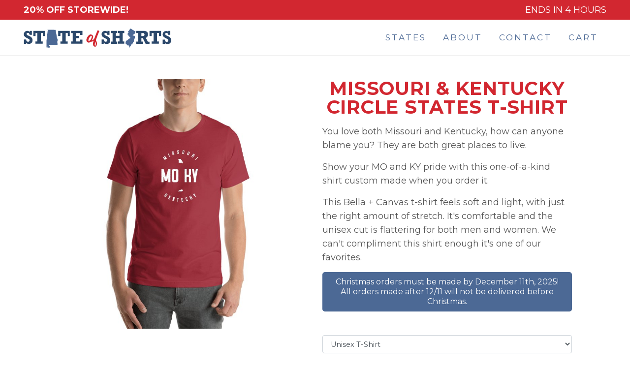

--- FILE ---
content_type: text/html; charset=UTF-8
request_url: https://stateofshirts.com/product/missouri-kentucky-shirts/circlenames
body_size: 4009
content:
<!doctype html>
<html lang="en">
<head>
    <meta charset="utf-8">
    <meta name="viewport" content="width=device-width, initial-scale=1">

    <link rel="icon" href="https://stateofshirts.com/img/favicons/favicon-stateofshirts-16.png" sizes="16x16">
    <link rel="icon" href="https://stateofshirts.com/img/favicons/favicon-stateofshirts-32.png" sizes="32x32">
    <link rel="icon" href="https://stateofshirts.com/img/favicons/favicon-stateofshirts-48.png" sizes="48x48">
    <link rel="icon" href="https://stateofshirts.com/img/favicons/favicon-stateofshirts-64.png" sizes="64x64">
    <link rel="icon" href="https://stateofshirts.com/img/favicons/favicon-stateofshirts-128.png" sizes="128x128">
    <link rel="apple-touch-icon-precomposed" href="https://stateofshirts.com/img/favicons/favicon-stateofshirts-512.png">

            <!-- Global site tag (gtag.js) - Google Analytics -->
        <script async src="https://www.googletagmanager.com/gtag/js?id=UA-151035696-1"></script>
        <script>
            window.dataLayer = window.dataLayer || [];
            function gtag(){dataLayer.push(arguments);}
            gtag('js', new Date());
            gtag('config', 'UA-151035696-1');
            gtag('config', 'AW-1035274589');
        </script>

        <!-- Facebook Pixel Code -->
        <script>
            !function(f,b,e,v,n,t,s)
            {if(f.fbq)return;n=f.fbq=function(){n.callMethod?
            n.callMethod.apply(n,arguments):n.queue.push(arguments)};
            if(!f._fbq)f._fbq=n;n.push=n;n.loaded=!0;n.version='2.0';
            n.queue=[];t=b.createElement(e);t.async=!0;
            t.src=v;s=b.getElementsByTagName(e)[0];
            s.parentNode.insertBefore(t,s)}(window,document,'script',
            'https://connect.facebook.net/en_US/fbevents.js');
            fbq('init', '309362439436867'); 
            fbq('track', 'PageView');
        </script>
        <noscript>
        <img height="1" width="1" 
        src="https://www.facebook.com/tr?id=309362439436867&ev=PageView
        &noscript=1"/>
        </noscript>
        <!-- End Facebook Pixel Code -->
    
        <script type="application/ld+json">
        {"@context":"https:\/\/schema.org\/","@type":"Product","name":"Missouri & Kentucky Circle States T-shirt","brand":"State of Shirts","image":["https:\/\/stateofshirts.s3.amazonaws.com\/circlenames\/primary\/circlenames-missouri-kentucky-primary.png"],"sku":"5MOKY","description":"<p>You love both Missouri and Kentucky, how can anyone blame you? They are both great places to live.<\/p><p>Show your MO and KY pride with this one-of-a-kind shirt custom made when you order it.<\/p><p>This Bella + Canvas t-shirt feels soft and light, with just the right amount of stretch. It's comfortable and the unisex cut is flattering for both men and women. We can't compliment this shirt enough it's one of our favorites.<\/p>","offers":{"@type":"Offer","url":"https:\/\/stateofshirts.com\/product\/missouri-kentucky-shirts\/circlenames","priceCurrency":"USD","price":"32.99","sale_price":"26.39","itemCondition":"https:\/\/schema.org\/NewCondition","availability":"https:\/\/schema.org\/InStock","seller":{"@type":"Organization","name":"State of Shirts"}}}
    </script>

    <!-- CSRF Token -->
    <meta name="csrf-token" content="8Y44b8SBA1opFJaujRbvPECgD9bAZVmzgIdCJR9a">

    <title>Missouri &amp; Kentucky Circle States T-shirt - State of Shirts</title>

    <meta property="og:locale" content="en_US" />
    <meta property="og:type" content="website" />
    <meta property="og:title" content="Missouri &amp; Kentucky Circle States T-shirt - State of Shirts" />
    <meta property="og:url" content="https://stateofshirts.com/product/missouri-kentucky-shirts/circlenames" />
    <meta property="og:site_name" content="State of Shirts" />
    <meta property="og:image" content="https://stateofshirts.s3.amazonaws.com/circlenames/primary/circlenames-missouri-kentucky-primary.png" />
    <meta property="og:image:secure_url" content="https://stateofshirts.s3.amazonaws.com/circlenames/primary/circlenames-missouri-kentucky-primary.png" />
    <meta property="og:image:width" content="1200" />
    <meta property="og:image:height" content="630" />
    <meta name="twitter:card" content="summary_large_image" />
    <meta name="twitter:title" content="Missouri &amp; Kentucky Circle States T-shirt - State of Shirts" />
    <meta name="twitter:image" content="https://stateofshirts.s3.amazonaws.com/circlenames/primary/circlenames-missouri-kentucky-primary.png" />

    <!-- Scripts -->
    <script src="https://js.stripe.com/v3/"></script>
    <script src="https://stateofshirts.com/js/app.js?v=1606539553" defer></script>

    <!-- Fonts -->
    <link rel="dns-prefetch" href="//fonts.gstatic.com">
    <link href="https://fonts.googleapis.com/css2?family=Fjalla+One&family=Montserrat:wght@300;400;700&display=swap" rel="stylesheet">

    <!-- Styles -->
    <link href="https://stateofshirts.com/css/app.css?v=1636665429" rel="stylesheet">
</head>
<body class="view-product">
    <div id="app">
        <div class="sale-banner">
        <div class="container-fluid px-4 px-md-5">
            <div class="d-flex flex-column flex-md-row align-items-md-center justify-content-md-between">
                <strong class="text-uppercase">20% Off Storewide!</strong>
                <span class="text-uppercase">
                                            Ends in 4 Hours
                                    </span>
            </div><!-- .d-flex -->
        </div>
    </div><!-- .sale-banner -->
        <nav class="navbar navbar-light navbar-expand-md">
            <div class="container-fluid px-4 px-md-5">
                <a class="navbar-brand" href="https://stateofshirts.com">
                    <img src="https://stateofshirts.com/img/state-of-shirts-logo-2.svg" alt="State of Shirts">
                </a>
                <button class="navbar-toggler" type="button" data-toggle="collapse" data-target="#navbarSupportedContent" aria-controls="navbarSupportedContent" aria-expanded="false" aria-label="Toggle navigation">
                    <span class="navbar-toggler-icon"></span>
                </button>

                <div class="collapse navbar-collapse" id="navbarSupportedContent">

                    <!-- Right Side Of Navbar -->
                    <ul class="navbar-nav ml-auto">
                        <li class="nav-item">
                            <a class="nav-link" href="https://stateofshirts.com">States</a>
                        </li>
                        <li class="nav-item">
                            <a class="nav-link" href="https://stateofshirts.com/about">About</a>
                        </li>
                        <li class="nav-item">
                            <a class="nav-link" href="https://stateofshirts.com/contact">Contact</a>
                        </li>
                        <li class="nav-item">
                            <a class="nav-link" href="https://stateofshirts.com/cart">
                                Cart
                                                            </a>
                        </li>
                    </ul>
                </div>
            </div>
        </nav>

        <main>
            
    
    <product inline-template id="5" state="" state_combination="1193" load_size="" load_vendor_product_id="" load_color="" load_color_hex="" load_discount="20">

        <div class="container p-4 p-md-5">

            
            
            <div class="row">
                <div class="col-md-6 mb-4 mb-md-0">
                    <div class="shirt-image-area" v-bind:class="previewType">
                                                    <a href="#" v-on:click.prevent="togglePreviewType()" v-if="!chosenColor && chosenProductId == 1"><img src="https://stateofshirts.s3.amazonaws.com/circlenames/primary/circlenames-missouri-kentucky-primary.png" width="736" height="736" alt="Missouri &amp; Kentucky Circle States T-shirt"></a>
                            <a href="#" v-on:click.prevent="togglePreviewType()" class="shirt-image" v-bind:style="{ 'background': chosenBackground }" v-if="chosenColor || chosenProductId !== 1">
                                <img src="https://stateofshirts.s3.amazonaws.com/circlenames/circlenames-missouri-kentucky.png" class="shirt-design img-fluid">
                                <img v-bind:src="transparentShirtImage" class="shirt-transparent img-fluid" width="736" height="736" alt="">
                            </a><!-- .shirt-image -->
                                                <div class="small-preview">
                            <a href="#" v-on:click.prevent="togglePreviewType()" v-bind:style="{ 'background': chosenBackground }">
                                                                    <img src="https://stateofshirts.s3.amazonaws.com/circlenames/circlenames-missouri-kentucky.png" class="shirt-design img-fluid">
                                                            </a>
                        </div>
                    </div><!-- .shirt-image-area -->
                    <div class="color-name-block"><span v-bind:style="{ 'background-color': chosenColorHex }" v-html="chosenColor"></span></div>
                    <div class="color-area d-md-none mt-3">
                        <ul class="color-list" v-if="chosenProductId && loaded">
                            <li v-for="(color, index) in chosenProduct.colors" v-bind:key="index">
                                <button v-on:click.prevent="chooseColor(color)" v-bind:style="{ 'background-color': color.hex }" v-bind:class="{ current: currentColor(color.name) }" v-text="color.name"></button>
                            </li>
                        </ul><!-- .color-list -->
                                            </div><!-- .color-area -->

                                            <div class="flip-order text-center mt-4">
                            <a href="https://stateofshirts.com/product/kentucky-missouri-shirts/circlenames">Flip Order of States</a>
                        </div><!-- .flip-order -->
                                                        </div><!-- .col-md-6 -->
                <div class="col-md-6">
                    <header class="product-header mb-3">
                        <h1 class="font-weight-bold text-center">Missouri &amp; Kentucky Circle States T-shirt</h1>
                    </header>

                    <div v-html="productDescription"><p>You love both Missouri and Kentucky, how can anyone blame you? They are both great places to live.</p><p>Show your MO and KY pride with this one-of-a-kind shirt custom made when you order it.</p><p>This Bella + Canvas t-shirt feels soft and light, with just the right amount of stretch. It's comfortable and the unisex cut is flattering for both men and women. We can't compliment this shirt enough it's one of our favorites.</p></div>

                                            <div class="info-banner text-center">
                            Christmas orders must be made by December 11th, 2025! All orders made after 12/11 will not be delivered before Christmas.
                        </div><!-- .sale-banner -->
                    
                    <form class="mt-4 mt-md-5" method="POST" action="https://stateofshirts.com/cart/add">

                        <input type="hidden" name="_token" value="8Y44b8SBA1opFJaujRbvPECgD9bAZVmzgIdCJR9a">
                        <div class="form-group ">

                            <select class="form-control" name="vendor_product_id" v-model="chosenProductId" v-on:change="resetProduct()">
                                <option v-bind:value="product.id" v-for="(product, index) in products" v-bind:key="index" v-text="product.name"></option>
                            </select>
                                                    </div><!-- .form-group -->

                        <div class="form-group ">
                            <div class="color-area d-none d-md-block">
                                <ul class="color-list" v-if="chosenProductId && loaded">
                                    <li v-for="(color, index) in chosenProduct.colors" v-bind:key="index">
                                        <button v-on:click.prevent="chooseColor(color)" v-bind:style="{ 'background-color': color.hex }" v-bind:class="{ current: currentColor(color.name) }" v-text="color.name"></button>
                                    </li>
                                </ul><!-- .color-list -->
                                                                </div><!-- .color-area -->
                        </div><!-- .form-group -->

                        <div class="form-group ">
                            <ul class="size-list" v-if="chosenProductId && loaded">
                                <li v-for="(size, index) in chosenProduct.sizes" v-bind:key="index"><button v-on:click.prevent="chosenSize = size.name" v-bind:class="{ current: currentSize(size.name) }" v-text="size.name"></button></li>
                            </ul><!-- .size-list -->
                                                    </div><!-- .form-group -->

                        <div class="d-flex justify-content-between align-items-center">
                            <div class="d-flex mr-auto align-items-stretch">
                                <input type="number" class="form-control qty" name="quantity" placeholder="Qty" v-model="quantity" value="1" min="1">
                                <button type="submit" class="btn btn-primary btn-add-to-cart">Add to Cart</button>
                            </div>
                            <div class="total">
                                <template v-if="discountPercent > 0">
                                    <span class="strike">${{ subTotal }}</span>
                                    ${{ total }}
                                </template>
                                <template v-else>
                                    ${{ total }}
                                </template>
                            </div>
                        </div>

                        <input type="hidden" name="size" v-model="chosenSize">
                        <input type="hidden" name="color" v-model="chosenColorHex">
                                                    <input type="hidden" name="combo_id" value="1193">
                                                <input type="hidden" name="product_id" value="5">

                    </form>

                </div><!-- .col-md-6 -->
            </div><!-- .row -->

            <div class="mt-5">
                <hr class="my-5">
                                    <h2 class="mb-4 text-center">Other Missouri and Kentucky Shirts</h2>
                
                <ul class="product-list d-flex flex-wrap align-items-start my-5">
                                            <li>
                                                            <a href="https://stateofshirts.com/product/missouri-kentucky-shirts/honeycomb-love">
                                    <img src="https://stateofshirts.s3.amazonaws.com/honeycomb-abbr-love/secondary/honeycomb-abbr-love-missouri-kentucky-secondary.png">
                                    <h3 class="mt-2">Missouri &amp; Kentucky State Abbreviations T-shirt</h3>
                                </a>
                                                    </li>
                                            <li>
                                                            <a href="https://stateofshirts.com/product/missouri-kentucky-shirts/honeycomb-love-long">
                                    <img src="https://stateofshirts.s3.amazonaws.com/honeycomb-long-love/secondary/honeycomb-long-love-missouri-kentucky-secondary.png">
                                    <h3 class="mt-2">Missouri &amp; Kentucky State Names T-shirt</h3>
                                </a>
                                                    </li>
                                            <li>
                                                            <a href="https://stateofshirts.com/product/missouri-kentucky-shirts/plus">
                                    <img src="https://stateofshirts.s3.amazonaws.com/plus/secondary/plus-missouri-kentucky-secondary.png">
                                    <h3 class="mt-2">Missouri Plus Kentucky T-shirt</h3>
                                </a>
                                                    </li>
                                            <li>
                                                            <a href="https://stateofshirts.com/product/missouri-kentucky-shirts/greaterthan">
                                    <img src="https://stateofshirts.s3.amazonaws.com/greaterthan/secondary/greaterthan-missouri-kentucky-secondary.png">
                                    <h3 class="mt-2">Missouri Is Greater Than Kentucky T-shirt</h3>
                                </a>
                                                    </li>
                                            <li>
                                                            <a href="https://stateofshirts.com/product/missouri-kentucky-shirts/simpleheart">
                                    <img src="https://stateofshirts.s3.amazonaws.com/simpleheart/secondary/simpleheart-missouri-kentucky-secondary.png">
                                    <h3 class="mt-2">Missouri Heart Kentucky T-shirt</h3>
                                </a>
                                                    </li>
                                            <li>
                                                            <a href="https://stateofshirts.com/product/missouri-kentucky-shirts/liveinheartin">
                                    <img src="https://stateofshirts.s3.amazonaws.com/liveinheartin/secondary/liveinheartin-missouri-kentucky-secondary.png">
                                    <h3 class="mt-2">I may live in Missouri but my heart is in Kentucky</h3>
                                </a>
                                                    </li>
                                    </ul>
            </div>

            <div class="mt-2 text-center">
                                    <a href="https://stateofshirts.com/products/missouri-kentucky-shirts" class="btn btn-primary">View all Missouri and Kentucky Shirts</a> <a href="https://stateofshirts.com/states/missouri-shirts" class="btn btn-primary">View Missouri Shirts</a> <a href="https://stateofshirts.com/states/kentucky-shirts" class="btn btn-primary">View Kentucky Shirts</a>
                            </div>

        </div><!-- .container -->

    </product>

        </main>

        <div class="footer">
            <div class="container-fluid px-4 px-md-5">
                <div class="d-flex justify-content-between">
                    <div class="legal">&copy; 2026 Switchback Interactive, Inc.</div>
                    <div class="legal"><a href="https://stateofshirts.com/returns">Return Policy</a></div>
                </div><!-- .d-flex -->
            </div><!-- .container -->
        </div><!-- .footer -->

    </div>
</body>
</html>


--- FILE ---
content_type: text/html; charset=UTF-8
request_url: https://stateofshirts.com/product/data
body_size: 2947
content:
{"product":{"id":5,"name":"Missouri & Kentucky Circle States T-shirt","slug":"circlenames","type":"combo","filename_partial":"circlenames","description":"<p>You love both Missouri and Kentucky, how can anyone blame you? They are both great places to live.<\/p><p>Show your MO and KY pride with this one-of-a-kind shirt custom made when you order it.<\/p><p>[product_description]<\/p>"},"vendor_products":[{"id":1,"name":"Unisex T-Shirt","short_name":"T-Shirt","slug":"shirt","transparent_image":"transparent-shirt.png","order":1,"vendor_id":"71","base_price":3299,"description":"This Bella + Canvas t-shirt feels soft and light, with just the right amount of stretch. It's comfortable and the unisex cut is flattering for both men and women. We can't compliment this shirt enough it's one of our favorites.","created_at":"2020-11-19 12:14:49","updated_at":"2020-11-19 12:14:49","colors":[{"id":93,"name":"Red","hex":"#a02331","image":null,"dark_print":0,"product_id":1},{"id":94,"name":"Aqua","hex":"#5191bd","image":null,"dark_print":0,"product_id":1},{"id":95,"name":"Army","hex":"#836652","image":null,"dark_print":0,"product_id":1},{"id":97,"name":"Asphalt","hex":"#505457","image":null,"dark_print":0,"product_id":1},{"id":98,"name":"Athletic Heather","hex":"#a8abb2","image":"bc3001\/athletic-heather.jpg","dark_print":0,"product_id":1},{"id":99,"name":"Autumn","hex":"#c85313","image":null,"dark_print":0,"product_id":1},{"id":100,"name":"Berry","hex":"#c13c7e","image":null,"dark_print":0,"product_id":1},{"id":101,"name":"Black Heather","hex":"#2A282B","image":"bc3001\/heather-black.jpg","dark_print":0,"product_id":1},{"id":102,"name":"Brown","hex":"#372d2c","image":null,"dark_print":0,"product_id":1},{"id":103,"name":"Burnt Orange","hex":"#d76735","image":null,"dark_print":0,"product_id":1},{"id":104,"name":"Dark Grey Heather","hex":"#3E3C3D","image":"bc3001\/darkgrey-heather.jpg","dark_print":0,"product_id":1},{"id":105,"name":"Forest","hex":"#1F4A2E","image":null,"dark_print":0,"product_id":1},{"id":106,"name":"Gold","hex":"#f8a933","image":null,"dark_print":0,"product_id":1},{"id":107,"name":"Heather Blue","hex":"#86A9C9","image":"bc3001\/heather-blue.jpg","dark_print":0,"product_id":1},{"id":108,"name":"Heather Deep Teal","hex":"#426275","image":"bc3001\/heather-deepteal.jpg","dark_print":0,"product_id":1},{"id":109,"name":"Heather Dust","hex":"#e0cbb7","image":"bc3001\/heather-dust.jpg","dark_print":0,"product_id":1},{"id":110,"name":"Heather Forest","hex":"#4F5549","image":"bc3001\/heather-forest.jpg","dark_print":0,"product_id":1},{"id":111,"name":"Heather Midnight Navy","hex":"#35353F","image":"bc3001\/heather-midnightnavy.jpg","dark_print":0,"product_id":1},{"id":112,"name":"Heather Mint","hex":"#72D3B4","image":"bc3001\/heather-mint.jpg","dark_print":0,"product_id":1},{"id":113,"name":"Heather Orange","hex":"#D96E51","image":"bc3001\/heather-orange.jpg","dark_print":0,"product_id":1},{"id":114,"name":"Heather Orchid","hex":"#b17e85","image":"bc3001\/heather-orchid.jpg","dark_print":0,"product_id":1},{"id":115,"name":"Heather Prism Dusty Blue","hex":"#a1c3b8","image":"bc3001\/heather-prismdustyblue.jpg","dark_print":0,"product_id":1},{"id":116,"name":"Heather Prism Ice Blue","hex":"#c0e3e4","image":"bc3001\/heather-prismiceblue.jpg","dark_print":0,"product_id":1},{"id":117,"name":"Heather Prism Lilac","hex":"#d9b0cb","image":"bc3001\/heather-prismlilac.jpg","dark_print":0,"product_id":1},{"id":118,"name":"Heather Prism Mint","hex":"#aad4b7","image":"bc3001\/heather-prismmint.jpg","dark_print":0,"product_id":1},{"id":119,"name":"Heather Prism Peach","hex":"#eec1b3","image":"bc3001\/heather-prismpeach.jpg","dark_print":0,"product_id":1},{"id":120,"name":"Heather Raspberry","hex":"#FC667D","image":"bc3001\/heather-raspberry.jpg","dark_print":0,"product_id":1},{"id":121,"name":"Heather True Royal","hex":"#5F98E6","image":"bc3001\/heather-trueroyal.jpg","dark_print":0,"product_id":1},{"id":122,"name":"Kelly","hex":"#016d56","image":null,"dark_print":0,"product_id":1},{"id":123,"name":"Leaf","hex":"#548655","image":null,"dark_print":0,"product_id":1},{"id":124,"name":"Light Blue","hex":"#94afca","image":null,"dark_print":0,"product_id":1},{"id":125,"name":"Lilac","hex":"#f4b0c8","image":null,"dark_print":0,"product_id":1},{"id":126,"name":"Mauve","hex":"#bf6e6e","image":null,"dark_print":0,"product_id":1},{"id":127,"name":"Navy","hex":"#37384a","image":null,"dark_print":0,"product_id":1},{"id":128,"name":"Ocean Blue","hex":"#619dc1","image":null,"dark_print":0,"product_id":1},{"id":129,"name":"Olive","hex":"#434c31","image":null,"dark_print":0,"product_id":1},{"id":130,"name":"Oxblood Black","hex":"#190406","image":null,"dark_print":0,"product_id":1},{"id":131,"name":"Pink","hex":"#fcd1db","image":null,"dark_print":0,"product_id":1},{"id":132,"name":"Black","hex":"#27262b","image":null,"dark_print":0,"product_id":1},{"id":133,"name":"Silver","hex":"#b8bcbf","image":null,"dark_print":0,"product_id":1},{"id":134,"name":"Soft Cream","hex":"#d3c4ad","image":null,"dark_print":0,"product_id":1},{"id":135,"name":"Steel Blue","hex":"#4d657d","image":null,"dark_print":0,"product_id":1},{"id":136,"name":"True Royal","hex":"#18498c","image":null,"dark_print":0,"product_id":1},{"id":137,"name":"Yellow","hex":"#fbf271","image":null,"dark_print":0,"product_id":1}],"sizes":[{"id":1,"name":"S","order":1,"product_id":1},{"id":2,"name":"M","order":2,"product_id":1},{"id":3,"name":"L","order":3,"product_id":1},{"id":4,"name":"XL","order":4,"product_id":1},{"id":5,"name":"2XL","order":5,"product_id":1}]},{"id":2,"name":"Women's Shirt","short_name":"T-Shirt","slug":"womensshirt","transparent_image":"womensshirt.png","order":2,"vendor_id":"110","base_price":3599,"description":"You can't help but feel great in this fashionable, feminine cut, ring-spun tee from Anvil. It's soft, light and will hold up to repeated washings.","created_at":"2020-11-19 12:14:49","updated_at":"2020-11-19 12:14:49","colors":[{"id":170,"name":"Red","hex":"#d00f3c","image":null,"dark_print":0,"product_id":2},{"id":171,"name":"Caribbean Blue","hex":"#008fb7","image":null,"dark_print":0,"product_id":2},{"id":172,"name":"Charity Pink","hex":"#e59fb7","image":null,"dark_print":0,"product_id":2},{"id":173,"name":"Heather Blue","hex":"#4a5684","image":"anvil880\/heather-blue.jpg","dark_print":0,"product_id":2},{"id":174,"name":"Heather Dark Grey","hex":"#262f36","image":"anvil880\/heather-darkgrey.jpg","dark_print":0,"product_id":2},{"id":175,"name":"Heather Green","hex":"#5bbb8c","image":"anvil880\/heather-green.jpg","dark_print":0,"product_id":2},{"id":176,"name":"Heather Grey","hex":"#928d92","image":"anvil880\/heather-grey.jpg","dark_print":0,"product_id":2},{"id":177,"name":"Hot Pink","hex":"#e2447e","image":null,"dark_print":0,"product_id":2},{"id":178,"name":"Independence Red","hex":"#902434","image":null,"dark_print":0,"product_id":2},{"id":179,"name":"Kelly Green","hex":"#007656","image":null,"dark_print":0,"product_id":2},{"id":180,"name":"Navy","hex":"#2d2f3c","image":null,"dark_print":0,"product_id":2},{"id":181,"name":"Black","hex":"#232227","image":null,"dark_print":0,"product_id":2},{"id":182,"name":"Royal Blue","hex":"#1f4c90","image":null,"dark_print":0,"product_id":2},{"id":183,"name":"Smoke","hex":"#403c39","image":null,"dark_print":0,"product_id":2},{"id":184,"name":"Spring Yellow","hex":"#e7df7a","image":null,"dark_print":0,"product_id":2},{"id":185,"name":"Storm Grey","hex":"#6a6e71","image":null,"dark_print":0,"product_id":2},{"id":186,"name":"White","hex":"#e5e6e1","image":null,"dark_print":0,"product_id":2}],"sizes":[{"id":6,"name":"S","order":1,"product_id":2},{"id":7,"name":"M","order":2,"product_id":2},{"id":8,"name":"L","order":3,"product_id":2},{"id":9,"name":"XL","order":4,"product_id":2},{"id":10,"name":"2XL","order":5,"product_id":2}]},{"id":3,"name":"Hoodie","short_name":"Hoodie","slug":"hoodie","transparent_image":"hoodie.png","order":3,"vendor_id":"146","base_price":4599,"description":"With a large front pouch pocket and drawstrings in a matching color, this Gildan 18500 Unisex Hoodie is a sure crowd-favorite. It\u2019s soft, stylish, and perfect for the cooler evenings.","created_at":"2020-11-19 12:14:49","updated_at":"2020-11-19 12:14:49","colors":[{"id":187,"name":"Red","hex":"#da0a1a","image":null,"dark_print":0,"product_id":3},{"id":188,"name":"Dark Heather","hex":"#47484d","image":"gildan18500\/dark-heather.jpg","dark_print":0,"product_id":3},{"id":189,"name":"Indigo Blue","hex":"#4d718f","image":null,"dark_print":0,"product_id":3},{"id":190,"name":"Irish Green","hex":"#1e8043","image":null,"dark_print":0,"product_id":3},{"id":191,"name":"Light Blue","hex":"#a1c5e1","image":null,"dark_print":0,"product_id":3},{"id":192,"name":"Light Pink","hex":"#f1c5d4","image":null,"dark_print":0,"product_id":3},{"id":193,"name":"Maroon","hex":"#471924","image":null,"dark_print":0,"product_id":3},{"id":194,"name":"Navy","hex":"#131928","image":null,"dark_print":0,"product_id":3},{"id":195,"name":"Black","hex":"#14191e","image":null,"dark_print":0,"product_id":3},{"id":196,"name":"Sport Grey","hex":"#9b969c","image":"gildan18500\/sport-grey.jpg","dark_print":0,"product_id":3},{"id":197,"name":"White","hex":"#f1f0f5","image":null,"dark_print":0,"product_id":3}],"sizes":[{"id":11,"name":"S","order":1,"product_id":3},{"id":12,"name":"M","order":2,"product_id":3},{"id":13,"name":"L","order":3,"product_id":3},{"id":14,"name":"XL","order":4,"product_id":3},{"id":15,"name":"2XL","order":5,"product_id":3}]},{"id":4,"name":"Youth Shirt","short_name":"T-Shirt","slug":"kidsshirt","transparent_image":"kidshirt.png","order":4,"vendor_id":"307","base_price":3299,"description":"This Bella + Canvas youth tee is light, comfy, and has just the right amount of stretch youngsters need for an active lifestyle.","created_at":"2020-11-19 12:14:49","updated_at":"2020-11-19 12:14:49","colors":[{"id":198,"name":"Red","hex":"#d0071e","image":null,"dark_print":0,"product_id":4},{"id":199,"name":"Dark Grey Heather","hex":"#3e3c3d","image":"bc3001y\/dark-grey-heather.jpg","dark_print":0,"product_id":4},{"id":200,"name":"True Royal","hex":"#05499b","image":null,"dark_print":0,"product_id":4},{"id":201,"name":"Athletic Heather","hex":"#AAA1A2","image":"bc3001y\/athletic-heather.jpg","dark_print":0,"product_id":4},{"id":202,"name":"Black","hex":"#131313","image":null,"dark_print":0,"product_id":4},{"id":203,"name":"Heather Columbia Blue","hex":"#7081e6","image":"bc3001y\/columbiablue.jpg","dark_print":0,"product_id":4},{"id":204,"name":"Heather Forest","hex":"#4F5549","image":"bc3001y\/heather-forest.jpg","dark_print":0,"product_id":4},{"id":205,"name":"Kelly","hex":"#0e7b4e","image":null,"dark_print":0,"product_id":4},{"id":206,"name":"Navy","hex":"#1A2438","image":null,"dark_print":0,"product_id":4},{"id":207,"name":"Berry","hex":"#c02773","image":null,"dark_print":0,"product_id":4},{"id":208,"name":"White","hex":"#fafaff","image":null,"dark_print":0,"product_id":4}],"sizes":[{"id":16,"name":"S","order":1,"product_id":4},{"id":17,"name":"M","order":2,"product_id":4},{"id":18,"name":"L","order":3,"product_id":4},{"id":19,"name":"XL","order":4,"product_id":4}]}]}

--- FILE ---
content_type: image/svg+xml
request_url: https://stateofshirts.com/img/state-of-shirts-logo-2.svg
body_size: 2013
content:
<?xml version="1.0" encoding="utf-8"?>
<!-- Generator: Adobe Illustrator 23.1.1, SVG Export Plug-In . SVG Version: 6.00 Build 0)  -->
<svg version="1.1" id="Layer_1" xmlns="http://www.w3.org/2000/svg" xmlns:xlink="http://www.w3.org/1999/xlink" x="0px" y="0px"
	 viewBox="0 0 101.5 19" style="enable-background:new 0 0 101.5 19;" xml:space="preserve">
<style type="text/css">
	.st0{fill:#2B486B;}
	.st1{fill:#D22730;}
	.st2{fill:#4C6995;}
</style>
<g>
	<path class="st0" d="M4,5.8V5h1.5v2.7H4C3.9,7.3,3.8,7,3.6,6.7S3.1,6.4,2.7,6.4c-0.2,0-0.4,0.1-0.6,0.2S1.9,6.9,1.9,7.1
		S2,7.4,2.1,7.6S2.3,7.9,2.4,8c0.2,0,0.5,0.2,0.8,0.3l0.4,0.2C4.4,8.8,5,9.2,5.4,9.7s0.6,1,0.6,1.7c0,0.8-0.2,1.4-0.7,1.9
		S4.1,14,3.4,14c-0.8,0-1.4-0.3-1.8-0.9v0.8H0.1v-3h1.5c0,0.5,0.2,0.9,0.4,1.2s0.6,0.4,1,0.4c0.3,0,0.5-0.1,0.7-0.3S4,11.8,4,11.5
		S3.9,11,3.7,10.8S3,10.4,2.5,10.1C1.6,9.7,1,9.3,0.6,8.9S0,7.9,0,7.4C0,7,0.1,6.5,0.3,6.2s0.5-0.7,0.9-0.9S2,5,2.4,5
		C2.7,4.9,3,5,3.3,5.2S3.8,5.5,4,5.8z"/>
	<path class="st0" d="M13.1,8.6V6.5h-1.4v5.8H13v1.5H8v-1.5h1.3V6.5H8.1v2.1H6.6V5h8v3.6H13.1z"/>
	<path class="st0" d="M30.3,8.6V6.5h-1.4v5.8h1.3v1.5h-5v-1.5h1.3V6.5h-1.3v2.1h-1.5V5h8v3.6H30.3z"/>
	<path class="st0" d="M38.7,7.8V6.5H36v2h2.2V10H36v2.3h2.7V11h1.7v2.8h-7.8v-1.5h1.1V6.5h-1.1V5h7.8v2.8H38.7z"/>
</g>
<g>
	<path class="st1" d="M47.2,8c0.1,0,0.6,0.1,0.6,1c0,0.6-0.4,1.7-1,2.6c0.8-0.1,1.3-0.7,1.8-1.3c0.2-0.3,0.3-0.4,0.3-0.4
		c0.1,0,0.3,0.3,0.3,0.5s-0.1,0.3-0.3,0.7c-0.5,0.6-1.4,1.4-2.6,1.4h-0.2c-0.4,0.3-0.9,0.6-1.3,0.6c-0.9,0-1.7-0.8-1.7-1.8
		c0-1.3,1.6-3.8,2.7-3.8C46.2,7.3,47.1,7.7,47.2,8z M44.5,11.6c0,0.4,0.2,0.5,0.4,0.5c0.1,0,0.3-0.1,0.4-0.2c0-0.1,0-0.1,0-0.1
		c0-0.2,0.3-0.5,0.5-0.5h0.1c0.6-0.8,1-2,1-2.5c0-0.3-0.1-0.4-0.3-0.4C45.8,8.4,44.5,10.4,44.5,11.6z"/>
	<path class="st1" d="M50.4,13.6c0,0.9-0.3,2.3-1.2,2.3c-0.4,0-0.6-0.1-0.9-0.3c-0.5-0.4-0.6-1-0.6-1.8c0-1.5,1.9-6.2,2.4-7.4
		s0.7-1.8,0.9-1.8s1,0.4,1,0.7S51.6,6,51.2,7.2c-0.5,1.2-1.5,3.9-1.5,4.3C49.6,11.8,50.4,12.3,50.4,13.6z M48.9,14.4
		c0,0.5,0,0.8,0.3,0.8c0.2,0,0.4-0.7,0.4-1.4s-0.3-1.2-0.3-1.2S48.9,13.4,48.9,14.4z"/>
</g>
<g>
	<path class="st0" d="M57.6,5.8V5h1.5v2.7h-1.5c-0.1-0.4-0.2-0.8-0.4-1s-0.5-0.3-0.8-0.3c-0.2,0-0.4,0.1-0.6,0.2s-0.3,0.3-0.3,0.5
		s0.1,0.3,0.2,0.5S55.9,7.9,56,8c0.2,0.1,0.4,0.2,0.8,0.4l0.4,0.2C58,8.9,58.6,9.3,59,9.8s0.6,1,0.6,1.7c0,0.8-0.2,1.4-0.7,1.9
		s-1.2,0.6-2,0.6s-1.4-0.3-1.8-0.9v0.8h-1.5v-3h1.5c0,0.5,0.2,0.9,0.4,1.2s0.6,0.4,1,0.4c0.3,0,0.5-0.1,0.7-0.3s0.3-0.4,0.3-0.7
		s-0.1-0.5-0.3-0.7s-0.6-0.4-1.1-0.7c-0.9-0.4-1.5-0.8-1.9-1.2S53.6,8,53.6,7.4c0-0.4,0.1-0.9,0.3-1.2s0.5-0.7,0.9-0.9S55.6,5,56,5
		c0.3,0,0.7,0.1,0.9,0.2S57.4,5.5,57.6,5.8z"/>
	<path class="st0" d="M63.5,6.5v1.9h2.4V6.5H65V5h4.2v1.5h-1.1v5.8h1.1v1.5H65v-1.5h0.9V10h-2.4v2.4h0.9v1.5h-4.3v-1.5h1.1V6.5h-1.1
		V5h4.3v1.5H63.5z"/>
	<path class="st0" d="M85.6,7.5c0,0.5-0.1,1-0.4,1.4s-0.6,0.7-1.1,0.9l1.4,2.7h1.1V14H84l-2-4h-1v2.4h1.1v1.5h-4.6v-1.5h1.2V6.5
		h-1.2V5h5c1,0,1.7,0.2,2.3,0.6S85.6,6.7,85.6,7.5z M83.2,7.6c0-0.3-0.1-0.6-0.3-0.8S82.4,6.5,82,6.5h-1v2.1h0.8
		C82.7,8.6,83.2,8.2,83.2,7.6z"/>
	<path class="st0" d="M93.2,8.6V6.5h-1.4v5.8h1.3v1.5h-5v-1.5h1.3V6.5h-1.3v2.1h-1.5V5h8v3.6H93.2z"/>
	<path class="st0" d="M99.5,5.8V5h1.5v2.7h-1.5c-0.1-0.4-0.2-0.8-0.4-1s-0.5-0.3-0.8-0.3c-0.2,0-0.4,0.1-0.6,0.2s-0.3,0.3-0.3,0.5
		s0.1,0.3,0.2,0.5S97.8,7.9,98,8c0.2,0.1,0.4,0.2,0.8,0.4l0.4,0.2c0.8,0.3,1.4,0.7,1.8,1.2s0.6,1,0.6,1.7c0,0.8-0.2,1.4-0.7,1.9
		s-1.1,0.7-1.9,0.7s-1.4-0.3-1.8-0.9V14h-1.5v-3h1.5c0,0.5,0.2,0.9,0.4,1.2s0.6,0.4,1,0.4c0.3,0,0.5-0.1,0.7-0.3s0.3-0.4,0.3-0.7
		s-0.1-0.5-0.3-0.7s-0.6-0.4-1.1-0.7c-0.9-0.4-1.5-0.8-1.9-1.2s-0.6-0.9-0.6-1.5c0-0.4,0.1-0.9,0.3-1.2s0.5-0.7,0.9-0.9
		s0.8-0.3,1.2-0.3c0.3,0,0.7,0.1,0.9,0.2S99.4,5.5,99.5,5.8z"/>
</g>
<polygon class="st2" points="73.7,3.4 75,4.3 77,5.4 76.6,6.4 76.4,6.9 76.2,7.2 76,7.2 76.1,6.9 75.9,7.1 75.7,7.3 75.6,7.5 
	75.5,7.8 75.4,8 75.2,8 75,8.2 75.2,8.2 75.3,8.1 75.5,8.2 75.7,8.4 75.9,8.3 76.1,8.3 76.4,8.5 76.6,8.6 76.3,8.7 76.5,8.8 76.5,9 
	76.6,9 76.6,9.5 76.5,9.9 76.3,10.2 76.4,10.5 76,10.5 76.3,10.6 76.2,10.7 76,10.7 76,10.9 76,11 75.8,11 76.1,11.2 76,11.4 
	75.9,11.6 75.8,11.8 75.8,12.2 75.9,12.3 75.5,12.7 75.3,12.9 75.2,13 75.3,13.3 75.1,13.2 74.9,13.2 74.8,13.2 74.9,13.5 
	75.1,13.6 75.2,13.6 75.3,13.7 75.1,13.8 75,14 74.8,14 75,13.8 75,13.6 74.8,13.6 74.8,13.8 74.6,13.8 74.6,14 74.8,14.2 
	74.4,14.5 74.5,14.2 74.5,14.1 74.3,14.2 74.2,14.4 74.1,14.5 73.8,14.5 73.9,14.6 74,14.8 74.2,14.6 74.1,14.8 73.8,15.1 
	73.6,15.5 73.5,15.7 73.4,15.9 73.4,15.6 73.2,15.6 73.2,15.8 73.2,16.1 73.2,16.2 72.9,16.4 72.5,16.5 72.5,16.2 72.7,15.7 
	72.8,15.4 72.6,15.2 72.3,15.1 72.2,15 71.9,15.1 71.7,15.2 71.6,15 71.6,14.8 71.3,14.7 71.2,14.5 71.1,14.6 70.9,14.3 70.8,14.3 
	70.7,14 70.5,14 70.3,13.7 70,13.7 70,13.4 70.1,13.4 70.1,13.2 70.2,13 70,12.8 70.2,12.6 70.4,12 70.8,11.7 71.3,11.5 71.6,11.4 
	71.9,11.2 71.8,11 72.1,10.8 72.2,10.6 72.9,10.3 73.1,10 73.2,10.1 73.5,10 73.5,9.8 73,9.3 72.8,9 72.6,8.8 72.5,8.5 72.2,8.5 
	72.1,8.3 72.1,7.8 71.9,7.6 71.6,7.7 71.5,7.4 71.6,7.1 71.6,6.9 71.6,6.7 71.6,6.6 71.7,6.5 71.8,6.5 72.1,6.3 72,6.1 72.2,6.1 
	72.2,6 71.8,5.4 72.3,5 72.6,4.8 72.4,4.8 72.7,4.6 72.9,4.2 73.1,3.8 73.4,3.5 "/>
<polygon class="st2" points="16.2,4.2 21.9,4.3 22.8,9.6 23,10.1 23.1,10.5 23.2,10.8 23.3,11 23.4,11.1 23.3,11.3 23.6,11.5 
	23.2,11.7 23.2,11.9 23.2,12.2 23,12.4 23,12.9 23.2,13.2 23.2,13.5 23.2,13.8 23.1,14.1 23.1,14.3 23.3,14.5 23.3,14.8 17.5,14.8 
	17.5,14.9 17.4,15.1 17.6,15.4 17.8,15.6 18,15.7 17.9,15.9 17.8,16.1 17.9,16.3 17.7,16.5 17.7,16.6 17.4,16.8 16.7,16.8 
	16.5,16.8 17.1,16.7 16.8,16.3 16.7,16 16.7,15.6 16.5,15.7 16.3,16 16.3,16.4 16.3,16.6 16,16.5 15.7,16.4 15.6,16.3 15.6,12 
	16.5,4.5 "/>
</svg>
